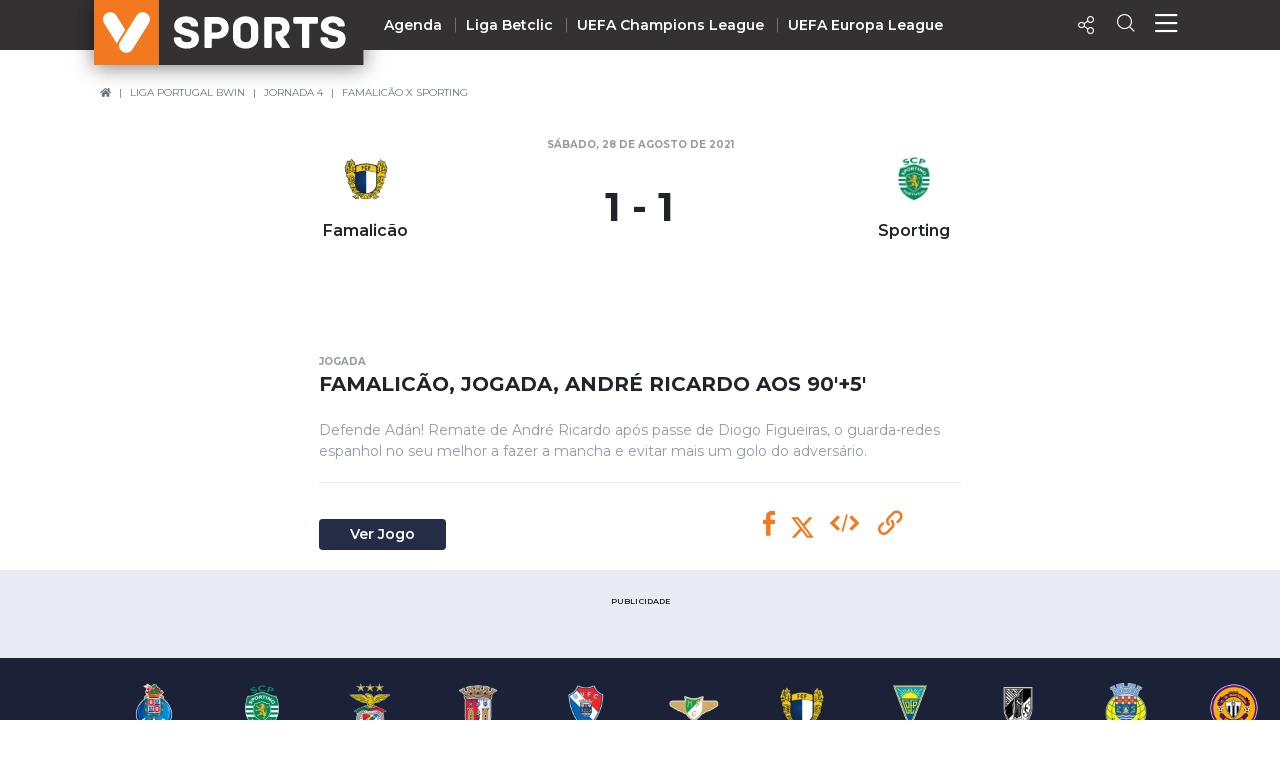

--- FILE ---
content_type: text/html; charset=UTF-8
request_url: https://vsports.pt/vsports/vod/famalicao-jogada-andre-ricardo-90-5-69611
body_size: 16962
content:
<!doctype html>
<html lang="pt">
<head>
    
    <meta charset="utf-8">
    <meta http-equiv="X-UA-Compatible" content="IE=edge">
    
<meta property="fb:pages" content="679169712182282" />
<title>Vídeo - Famalicão X Sporting - FC Famalicão, Jogada, André Ricardo, 95m</title>
<meta name="description" content="Vídeo - Defende Adán! Remate de André Ricardo após passe de Diogo Figueiras, o guarda-redes espanhol no seu melhor a fazer a mancha e evitar mais um golo do adversário."></meta>
<meta property="og:url" content="https://vsports.pt/vsports/vod/famalicao-jogada-andre-ricardo-90-5-69611" />
<meta property="og:type" content="website" />
<meta property="og:description" content="Vídeo - Defende Adán! Remate de André Ricardo após passe de Diogo Figueiras, o guarda-redes espanhol no seu melhor a fazer a mancha e evitar mais um golo do adversário." />
<meta property="og:image" content="https://stc.vsports.pt/bigpic/liga/2122/g4nupjjgJ8orT0Rgp8eyy.jpg" />
<meta property="og:image:type" content="image/jpeg" />
<meta property="og:image:width" content="400" />
<meta property="og:image:height" content="300" />
<meta name="title" content="Vídeo - Famalicão X Sporting - FC Famalicão, Jogada, André Ricardo, 95m" />
<meta property="og:title" content="Vídeo - Famalicão X Sporting - FC Famalicão, Jogada, André Ricardo, 95m">
<link rel="image_src" href="https://stc.vsports.pt/bigpic/liga/2122/g4nupjjgJ8orT0Rgp8eyy.jpg" />
<meta name="twitter:card" content="summary_large_image" />
<meta name="twitter:site" content="@vsports_pt" />
<meta name="twitter:creator" content="@vsports_pt" />
<meta name="twitter:title" content="Vídeo - Famalicão X Sporting - FC Famalicão, Jogada, André Ricardo, 95m" />
<meta name="twitter:description" content="Vídeo - Defende Adán! Remate de André Ricardo após passe de Diogo Figueiras, o guarda-redes espanhol no seu melhor a fazer a mancha e evitar mais um golo do adversário." />
<meta name="twitter:image" content="https://stc.vsports.pt/bigpic/liga/2122/g4nupjjgJ8orT0Rgp8eyy.jpg">    <meta id="viewport" name="viewport" content="width=device-width, minimum-scale=1.0, maximum-scale=1.0, initial-scale=1, shrink-to-fit=no">
    <link rel="stylesheet" media="all" href="/build/css/generic.css">
    <link rel="stylesheet" media="all" href="/css/vsports.css">
    <link rel="icon" sizes="32x32" type="image/png" href="/images/badge_VSPORTS.png">
    
    <link rel="canonical" href="https://vsports.pt/vsports/vod/famalicao-jogada-andre-ricardo-90-5-69611" />

    <meta name="robots" content="index, follow">

    <!-- header para vídeo *****************************************************************************************************************-->
    
    <meta property="fb:pages" content="679169712182282" />

    

    <!-- JWPlayer/Sapo -->
            <link href="//vjs.zencdn.net/8.3.0/video-js.css" rel="stylesheet">
        <link href="//cdnjs.cloudflare.com/ajax/libs/videojs-contrib-ads/7.2.0/videojs.ads.min.css" rel="stylesheet">
        <link href="/css/videojs-ima/v2.1.0/videojs.ima.css" rel="stylesheet">
        <link href="//players.brightcove.net/videojs-social/4/videojs-social.css" rel="stylesheet">
        <style type="text/css">
            .embed-responsive-16by9::before {padding-top: inherit !important}
            .video-js button.vjs-big-play-button {display: none}
        </style>
        <!-- fim  do header de vídeo **********************************************************************************************************-->

    <!-- scripts -->
    <script src="/build/js/script.js" crossorigin="anonymous"></script>
    <!-- Fim dos Scripts -->

         <!-- Fim dos Scripts -->
    <script type="application/ld+json">
    {
      "@context": "https://schema.org",
      "@type": "BreadcrumbList",
      "itemListElement": [{
        "@type": "ListItem",
        "position": 1,
        "name": "Home",
        "item": "https://www.vsports.pt/"
      },{
        "@type": "ListItem",
        "position": 2,
        "name": "Liga Portugal bwin",
        "item": "https://www.vsports.pt/vsports/competicao/i-liga/22/"
      },{
        "@type": "ListItem",
        "position": 3,
        "name": "Jornada 4",
        "item": "https://www.vsports.pt/vsports/competicao/i-liga/22/jornadas/2111"
      }]
    }
    </script>

    <script type="application/ld+json">
    {
      "@context": "https://schema.org",
      "@type": "VideoObject",
      "name": "Vídeo - Famalicão, Jogada, André Ricardo aos 90'+5'",
      "description": "Vídeo - Defende Adán! Remate de André Ricardo após passe de Diogo Figueiras, o guarda-redes espanhol no seu melhor a fazer a mancha e evitar mais um golo do adversário.",
      "thumbnailUrl": "https://stc.vsports.pt/bigpic/liga/2122/g4nupjjgJ8orT0Rgp8eyy.jpg",
      "uploadDate": "2021-08-28 22:28:46",
      "duration": "PT0M19S",
      
      "contentUrl": "https://vsports-videos.ams3.cdn.digitaloceanspaces.com/vdo/liga/2122/KOUodBtt1yUkyHU0JKqiT.mp4",
         
      "mainEntityOfPage": {
        "@type": "WebPage",
        "@id": "https://vsports.pt/vsports/vod/famalicao-jogada-andre-ricardo-90-5-69611"
      },

      "publisher": {
        "@type": "Organization",
        "name": "vsports",
        "logo": {
          "@type": "ImageObject",
          "url": "https://www.vsports.pt/images/badge_VSPORTS.png"
        }
      }
    }
    </script>
</head>

<body>
    <!-- Header Component -->
    <header class="header">
        <script type="application/ld+json">
{
  "@context":"http://schema.org",
  "@type":"ItemList",
  "itemListElement":[
    {
      "@type":"SiteNavigationElement",
      "position":1,
      "name": "Homepage",
      "description": "Vídeos dos golos e jogadas - VSPORTS",
      "url":"https://www.vsports.pt/"
    },
    {
      "@type":"SiteNavigationElement",
      "position":2,
      "name": "Liga Portugal Betclic",
      "description": "Época 2023/2024 - Liga Portugal Betclic - VSPORTS",
      "url":"https://www.vsports.pt/vsports/competicao/i-liga/24/"
    },
    {
      "@type":"SiteNavigationElement",
      "position":3,
      "name": "Taça de Portugal",
      "description": "Época 2023/2024 - Taça de Portugal Placard - VSPORTS",
      "url":"https://www.vsports.pt/vsports/competicao/taca-portugal/24/"
    },
    {
      "@type":"SiteNavigationElement",
      "position":4,
      "name": "Allianz Cup",
      "description": "Época 2023/2024 - Allianz Cup - VSPORTS",
      "url":"https://www.vsports.pt/vsports/competicao/taca-liga/24/"
    }
  ]
}
</script>

<style type="text/css">
    .header .header--desktop .header__menu-container .col + .col.centro 
    {
        display: block;
    }
    .header .header--desktop .header__menu-container .header__menu-title.centro
    {
        position: relative;
        left: 12%;
    }
    .header .header--desktop .header__menu-container {
        height: 650px;
    }
    .header .header--desktop .header__menu-container .header__menu {
        height: 70%;
    }
    .header .header--desktop .header__menu-container .header__menu-title
    {
        margin-bottom: 30px;
    }
    ul#first li:first-child a {
        color: #f37920;
    }
</style>

<!-- Header Mobile -->
<div class="header--mobile d-lg-none">
    <div class="container-fluid header__wrapper">
        <div class="row header__row">
            <div class="header__left"><img src="/build/imgs/header/mobile/marca.svg" alt="vsports" onclick="javascript:location.href='//www.vsports.pt'"></div>
            <div class="header__middle">
                                
                                <img src="/build/imgs/header/mobile/sports.svg" style="" onclick="javascript:location.href=''">
                            </div>
            <div class="header__right">
                <!--<div class="header__right__action"><a href="https://vsports.pt/noticias/"><span class="fas fa-newspaper" aria-hidden="true"></span></a></div>-->
                <!--<div class="header__right__action"><a href="https://vsports.pt/videos/"><span class="fas fa-video" aria-hidden="true"></span></a></div>-->
                <div class="header__right__action" id="social-video">
                    <a class="button"><span class="icon-Share"></span></a>
                    <div class="social twitter share-popover"><span class='icon-Twitter'></span></div>
                    <div class="social Whatsapp share-popover"><span class="icon-Whatsapp"></span></div>
                    <div class="social telegram share-popover"><span class="icon-telegram"></span></div>
                    <div class="social facebook share-popover"><span class='icon-Facebook'></span></div>
                </div>
                <div class="header__right__action">
                    <a href="#!" class="search-link text-decoration-none"><i class="icon-Search"></i></a>
                </div>
                <div class="header__right__action">
                    <a href="#!" class="menu-link text-decoration-none"><i class="icon-Menu"></i></a>
                </div>
            </div>
        </div>
    </div>

    
    <!-- Menu Container -->
    <div class="header__menu-container">
        <!--<div class="header__menu-title">Competição</div>-->
        <div class="header__menu" style="margin-top: 20px;">
            <ul class="col">
                <li><div class="header__menu-title">Nacional</div></li>
                                                <li><a class="" href="https://vsports.pt/vsports/competicao/playoff/25/">Playoff</a></li>
                                                        <li><a class="" href="https://vsports.pt/vsports/competicao/i-liga/30/">Liga Betclic</a></li>
                                                        <li><a class="" href="https://vsports.pt/vsports/competicao/ii-liga/30/">Liga Meu Super</a></li>
                                                        <li><a class="" href="https://vsports.pt/vsports/competicao/taca-portugal/30/">Taça Generali Tranquilidade</a></li>
                                                        <li><a class="" href="https://vsports.pt/vsports/competicao/taca-liga/30/">Allianz Cup</a></li>
                                                        <li><a class="" href="https://vsports.pt/vsports/competicao/supertaca/30/">Supertaça</a></li>
                                    </ul>
            <ul class="col">
                                                <li><a class="" href="https://vsports.pt/vsports/equipa/sporting/v6">Sporting</a></li>
                                                        <li><a class="" href="https://vsports.pt/vsports/equipa/sporting/v15">Benfica</a></li>
                                                        <li><a class="" href="https://vsports.pt/vsports/equipa/fc-porto/v7">FC Porto</a></li>
                                    </ul>
            <ul class="col">
                <li><div class="header__menu-title">Internacional</div></li>
                                                <li><a class="" href="https://vsports.pt/vsports/competicao/champions-league/30/">UEFA Champions League</a></li>
                                                        <li><a class="" href="https://vsports.pt/vsports/competicao/europa-league/30/">UEFA Europa League</a></li>
                                                        <li><a class="" href="https://vsports.pt/vsports/competicao/conference-league/30/">UEFA Conference League</a></li>
                                                        <li><a class="" href="https://vsports.pt/vsports/competicao/premier-league/30/">Premier League</a></li>
                                                        <li><a class="" href="https://vsports.pt/vsports/competicao/bundesliga/30/">Bundesliga</a></li>
                                                        <li><a class="" href="https://vsports.pt/vsports/competicao/la-liga/30/">La Liga</a></li>
                                                        <li><a class="" href="https://vsports.pt/vsports/competicao/serie-a/30/">Serie A</a></li>
                                                        <li><a class="" href="https://vsports.pt/vsports/competicao/ligue-1/30/">Ligue 1</a></li>
                                                        <li><a class="" href="https://vsports.pt/vsports/competicao/super-lig/30/">Süper Lig</a></li>
                                                        <li><a class="" href="https://vsports.pt/vsports/competicao/sa-pro-league/30/">Saudi Pro League</a></li>
                                                        <li><a class="" href="https://vsports.pt/vsports/competicao/mls/30/">MLS</a></li>
                                                        <li><a class="" href="https://vsports.pt/vsports/competicao/br-serie-a/31/">Brasileirão</a></li>
                                                        <li><a class="" href="https://vsports.pt/vsports/competicao/nations-league/25/">UEFA Nations League</a></li>
                                    </ul>
            <ul class="col" id="first">
                                                <li><a class="" href="https://vsports.pt/vsports/agenda/">Agenda</a></li>
                                                        <li><a class="" href="https://vsports.pt/videos/">Vídeos</a></li>
                                                        <li><a class="" href="https://vsports.pt/vsports/playlists/all">Playlists</a></li>
                                                        <li><a class="" href="https://vsports.pt/vsports/match-story/all">MatchStories</a></li>
                                                        <li><a class="" href="https://vsports.pt/noticias/story">Notícias</a></li>
                                    </ul>
        </div>
    </div>
</div>
<!-- Header Desktop -->
<div class="header--desktop d-lg-flex">
    <div class="container header__wrapper">
        <div class="row header__row">
            <div class="header__left">
                <a href="//vsports.pt"><img src="/build/imgs/header/desktop/logo.svg" alt="vsports"></a>
            </div>
            <div class="header__middle">
                <ul>
                                                        <li><a class="" href="https://vsports.pt/vsports/agenda/">Agenda</a></li>
                                                                    <li><a class="" href="https://vsports.pt/vsports/competicao/i-liga/30/">Liga Betclic</a></li>
                                                                    <li><a class="" href="https://vsports.pt/vsports/competicao/champions-league/30/">UEFA Champions League</a></li>
                                                                    <li><a class="" href="https://vsports.pt/vsports/competicao/europa-league/30/">UEFA Europa League</a></li>
                                                </ul>
            </div>
            <div class="header__right">
                <!--<div class="header__right__action"><a href="https://vsports.pt/noticias/"><span class="fas fa-newspaper" aria-hidden="true"></span></a></div>-->
                <!--<div class="header__right__action"><a href="https://vsports.pt/videos/"><span class="fas fa-video" aria-hidden="true"></span></a></div>-->

                <div class="header__right__action">
                    <a class="button"><span class="icon-Share"></span></a>
                    <div class="social twitter share-popover"><span class='icon-Twitter'></span></div>
                    <div class="social facebook share-popover"><span class='icon-Facebook'></span></div>
                </div>
                <div class="header__right__action">
                    <a href="#!" class="search-link text-decoration-none"><span class="icon-Search" aria-hidden="true"></span></a>
                </div>
                <div class="header__right__action">
                    <a href="#!" class="menu-link text-decoration-none"><i class="icon-Menu"></i></a>
                </div>
            </div>
        </div>
    </div>

    <!-- Search Container -->
    <div class="header__search-container">
    <div class="input-row py-3">
        <div class="header__search-icon">
            <i class="icon-Search"></i>
        </div>
        <form id="fb_expand" method="post" action="/search.php">
            <input type="text" class="header__search-input" placeholder="Pesquisar..." aria-label="Search" aria-describedby="button-addon2" id="searchMe">
        </form>
        <div class="header__search-close">
            <i class="icon-Close"></i>
        </div>
    </div>
    <!--<div class="search-tabs">
        <div class="row">
            <div class="col-4 offset-4">
                <ul class="nav nav-tabs">
                    <li class="nav-item">
                        <a class="nav-link active" href="#" data-toggle="tab">Vídeos</a>
                    </li>
                    <li class="nav-item">
                        <a class="nav-link" href="#" data-toggle="tab" id="equipas">Equipas</a>
                    </li>
                    <li class="nav-item">
                        <a class="nav-link" href="#" data-toggle="tab">Jogos</a>
                    </li>
                    <li class="nav-item">
                        <a class="nav-link" href="#" data-toggle="tab">Noticias</a>
                    </li>
                </ul>
            </div>
        </div>
        <hr class="separator">
    </div>-->
    <div class="results">
        <div class="results-selector px-0">
            <div class="row">
                <div class="results-selector-group d-inline-flex col-12 px-0">
                    <div class="results-num col-4">
                        <p id="resultados">Resultados</p>
                    </div>
                    <div class="col-3 offset-1 text-center p-2">
                        <select class="btn-dropdown" id="elementId">
                            <option value="liga-nos">I Liga</option>
                            <option value="ii-liga">II Liga</option>
                            <option value="taca-portugal">Taça de Portugal</option>
                            <option value="allianz-cup">Taça da Liga</option>
                            <!--<option value="premier-league">Liga Inglesa</option>-->
                            <option value="serie-a">Liga Italiana</option>
                        </select>
                    </div>
                    <div class="search-btns text-center p-2 col-4">
                        <div class="row">
                            <div class="col-4 pr-1 pl-1">
                                <button type="button" class="btn btn-outline-secondary active" id="more_dt">+ Recentes</button>
                            </div>
                            <div class="col-5 pr-1 pl-1">
                                <button type="button" class="btn btn-outline-secondary more_vws" id="more_vws">+ Visualizados</button>
                            </div>
                            <div class="col-3 pr-1 pl-1">
                                <button type="button" class="btn btn-outline-secondary" data-toggle="modal" data-target="#filterModal" id="filtro">Filtrar</button>
                            </div>
                        </div>
                    </div>
                </div>
            </div>
        </div>

       <div class="results-container d-none d-sm-block">
            <div class="results-container-grid">
                <!-- Videos -->
                <div id="loading"></div>
                <div class="row pb-4" id="txtHint"></div>
                <div id="feedback"></div>
            </div>
        </div>
         <!--<section class="pub-wrapper">
            <div class="col-3 d-none d-md-block"></div>
            <div class="container  d-flex flex-column justify-content-center col-12 col-md-12 pt-3 pb-4 px-0 mb-2 d-block text-center">
                <p class="text-uppercase text-center">Publicidade</p>
                <div class="d-none d-md-block"><div data-pub="appNexus" data-pub-siteid="SPORTINVEST_Vsports" data-pub-pageid="ARTICLE_ROS" data-pub-formatid="Leaderboard" data-pub-target="cpid=desporto;category=vsports;subcategory=match;" data-pub-lazy="true"></div></div>
                <div class="d-block d-md-none"><div data-pub="appNexus" data-pub-siteid="SPORTINVEST_Vsports" data-pub-pageid="ARTICLE_ROS" data-pub-formatid="MPU" data-pub-target="cpid=desporto;category=vsports;subcategory=match;" style="margin:auto;" data-pub-lazy="true"></div></div>
            </div>
            <div class="col-3 d-none d-md-block"></div>
        </section>-->
    </div>
</div>  
    <!-- Fim Search -->

    <!-- Menu Container -->
    <div class="header__menu-container">
        <div class="header__menu container">
            <div class="row">
                <div class="col">
                <div class="header__menu-title">Nacional</div>
                    <ul class="mb-4">
                                                                <li><a class="" href="https://vsports.pt/vsports/competicao/i-liga/30/">Liga Betclic</a></li>
                                                                        <li><a class="" href="https://vsports.pt/vsports/competicao/ii-liga/30/">Liga Meu Super</a></li>
                                                                        <li><a class="" href="https://vsports.pt/vsports/competicao/taca-liga/30/">Allianz Cup</a></li>
                                                                        <li><a class="" href="https://vsports.pt/vsports/competicao/taca-portugal/30/">Taça Generali Tranquilidade</a></li>
                                                                        <li><a class="" href="https://vsports.pt/vsports/competicao/supertaca/30/">Supertaça</a></li>
                                                                        <li><a class="" href="https://vsports.pt/vsports/competicao/playoff/25/">Playoff</a></li>
                                                    </ul>

                    <ul>
                                                                <li><a class="" href="https://vsports.pt/vsports/equipa/sporting/v6">Sporting</a></li>
                                                                            <li><a class="" href="https://vsports.pt/vsports/equipa/sporting/v15">Benfica</a></li>
                                                                            <li><a class="" href="https://vsports.pt/vsports/equipa/fc-porto/v7">FC Porto</a></li>
                                                        </ul>
                </div>
                <div class="col centro">
                    <div class="header__menu-title centro">Internacional</div>
                    <ul>
                                                                <li><a class="" href="https://vsports.pt/vsports/competicao/champions-league/30/">UEFA Champions League</a></li>
                                                                            <li><a class="" href="https://vsports.pt/vsports/competicao/europa-league/30/">UEFA Europa League</a></li>
                                                                            <li><a class="" href="https://vsports.pt/vsports/competicao/conference-league/30/">UEFA Conference League</a></li>
                                                                            <li><a class="" href="https://vsports.pt/vsports/competicao/premier-league/30/">Premier League</a></li>
                                                                            <li><a class="" href="https://vsports.pt/vsports/competicao/la-liga/30/">La Liga</a></li>
                                                                            <li><a class="" href="https://vsports.pt/vsports/competicao/bundesliga/30/">Bundesliga</a></li>
                                                                            <li><a class="" href="https://vsports.pt/vsports/competicao/serie-a/30/">Serie A</a></li>
                                                                            <li><a class="" href="https://vsports.pt/vsports/competicao/ligue-1/30/">Ligue 1</a></li>
                                                                            <li><a class="" href="https://vsports.pt/vsports/competicao/super-lig/30/">Süper Lig</a></li>
                                                                            <li><a class="" href="https://vsports.pt/vsports/competicao/sa-pro-league/30/">Saudi Pro League</a></li>
                                                                            <li><a class="" href="https://vsports.pt/vsports/competicao/mls/30/">MLS</a></li>
                                                                            <li><a class="" href="https://vsports.pt/vsports/competicao/br-serie-a/31/">Brasileirão</a></li>
                                                                            <li><a class="" href="https://vsports.pt/vsports/competicao/nations-league/25/">UEFA Nations League</a></li>
                                                        </ul>
                </div>
                <div class="col">
                    <ul id="first">
                                                                <li><a class="" href="https://vsports.pt/vsports/agenda/">Agenda</a></li>
                                                                        <li><a class="" href="https://vsports.pt/videos/">Vídeos</a></li>
                                                                        <li><a class="" href="https://vsports.pt/noticias/">Notícias</a></li>
                                                                        <li><a class="" href="https://vsports.pt/vsports/playlists/all">Playlists</a></li>
                                                                        <li><a class="" href="https://vsports.pt/vsports/match-story/all">MatchStories</a></li>
                                                    </ul>
                </div>
            </div>
        </div>
    </div>
</div>

<!-- Search Container Funcionalidades -->

<script>
$(function() {
  var timer;
  $("#searchMe").keyup(function() {
    if (event.keyCode === 13) {
        event.preventDefault();
        return false;
    }
    clearTimeout(timer);
    var ms = 400; // milliseconds
    var val = this.value;
    timer = setTimeout(function() {
      showHint(val);
    }, ms);
  });
});

$('form').on('keypress', function(event) {
  if (event.keyCode === 13) {
    event.preventDefault();
  }
});

var currId;
var addurl = "";
$('a[data-toggle="tab"]').on('shown.bs.tab', function (e) {
  currId = $(e.target).attr("id");
})
$(".header__search-close").click(function() {
    $('#txtHint').empty(); 
    $('#resultados').empty();  
});
$("#more_vws").click(function() {
    $('#more_dt').removeClass('active');
    $(this).addClass("active");
    val = $('.header__search-input').val();
    showHint(val);
});
$("#more_dt").click(function() {
    $('#more_vws').removeClass('active');
    $(this).addClass("active");
    val = $('.header__search-input').val();
    showHint(val);
});
$('select#elementId').on('change', function() {
    //$('#more_dt').removeClass("active");
    //$('#more_vws').removeClass('active');
    val = $('.header__search-input').val();
    showHint(val);
});

$("#filtro").click(function() {
    $(this).addClass("active");
});

function showHint(str) {
    var e = document.getElementById("elementId");
    var value = e.options[e.selectedIndex].value;
    var competicao;
    var addurl = "";
    var query_url = "";

    query_url = "";
    

    if ($("#more_vws").hasClass("active")) {
        addurl = "&sort=views";
    }

    if (value == "liga-nos")
    {
        competicao = "cp=1&";
    }
    else if (value == "taca-portugal")
    {
        competicao = "cp=7&";
    }
    else if (value == "allianz-cup")
    {
        competicao = "cp=9&";
    }
    else if (value == "premier-league")
    {
        competicao = "cp=32&";
    }
    else if (value == "serie-a")
    {
        competicao = "cp=34&";
    }
    else if (value == "ii-liga")
    {
        competicao = "cp=14&";
    }
    else
    {
        competicao = "";
    }

    if (str.length < 4) {
        document.getElementById("txtHint").innerHTML = "";
        return;
    } else {
        var xmlhttp = new XMLHttpRequest();
        xmlhttp.onreadystatechange = function() {
            if (this.readyState == 4 && this.status == 200) {
                document.getElementById("loading").innerHTML = '';
                document.getElementById("txtHint").innerHTML = this.responseText;
                $('#resultados').empty();
                $('#resultados').text($('#count').text() + " Resultados");

                $('.video-btn-pesquisa').click(function() {
                    $videoSrc = $(this).data("src");
                    title = $(this).data("title");
                    description = $(this).data("desc");
                    share_url = $(this).data("share");
                    embed = $(this).data("embed");
                    views = $(this).data("views");
                    twitter = $(this).data("twitter");

                    if (twitter == undefined)
                    {
                        twitter = '';
                    }

                    $(".title h4").empty();
                    $(".description").empty();
                    $("#embed").empty();
                    $(".views").empty();
                     $("#link").empty();

                    $(".title h4").append(title);
                    $(".description").append(description);
                    $(".views").append(views + " VISUALIZAÇÕES");
                    $("#embed").append(htmlEntities(embed));
                    $("#link").append(share_url);

                    $("a.newtab").attr("href", share_url);

                    setShareLinksModal();
                });
            }
        };
        document.getElementById("loading").innerHTML = '<button style="margin-bottom:5px;" class="btn btn-secondary" type="button"><span class="spinner-border spinner-border-sm" role="status" aria-hidden="true"></span> Loading...</button>';
        xmlhttp.open("GET", "/config/configurator_search.php?" + competicao + "q=" + str + addurl + query_url, true);
        xmlhttp.send();
    }
}
</script>  
<!-- Fim Search Funcionalidades -->    </header>

    <!-- Breadcrumb Component -->
        <section class="selectors">
        <div class="row d-flex mt-4">
            <div class="breadcrumbNav d-none d-md-block">
                <nav aria-label="breadcrumb">
                    <ol class="breadcrumb">
                        <li class="breadcrumb-item"><a href="//www.vsports.pt"><i class="fas fa-home"></i></a></li>
                        <li class="breadcrumb-item"><a href="/vsports/competicao/i-liga/22/">Liga Portugal bwin</a></li>
                        <li class="breadcrumb-item"><a href="/vsports/competicao/i-liga/22/jornadas/2111">Jornada 4</a></li>
                        <li class="breadcrumb-item" aria-current="page"><a href="https://vsports.pt/vsports/jogo/i-liga/famalicao-sporting/8916">Famalicão X Sporting</a></li>
                    </ol>
                </nav>
            </div>    
        </div>
    </section>
    
                <section class="container calendarGame px-0 px-sm-4" id="video">
        <div class="gameDay">
            <div class="gameMatch py-1 px-4 px-sm-0">
                                <div class="row d-flex justify-content-center">
                    <div class="col4"></div>
                    <div class="col4">
                        <small class="card-tag mb-2 text-muted text-uppercase text-center">
                            sábado, 28 de agosto de 2021                            <div class="status"><a id="status_bar" class="badge badge-primary d-none">LIVE</a></div>
                        </small>
                    </div>
                    <div class="col4"></div>
                </div>
                <div class="row px-2">
                    <div class="col-2 d-none d-md-block"></div>
                    <div class="homeTeam col-4 col-md-2 text-center">
                        <a href="https://vsports.pt/vsports/equipa/famalicao/v48"><img class="img-fluid" src="https://inductor-assets.vsports.pt/media/team/T0000016.png" alt="Famalicão"></a>
                        <p class="mb-0">Famalicão</p>
                    </div>
                    <div class="col-4 col-md-4 text-center">
                        <div class="gameTime align-middle py-2">
                                                            <a href="https://vsports.pt/vsports/jogo/i-liga/famalicao-sporting/8916">
                                <h4 class="px-0" id="score">1 - 1</h4>
                                
                                <div class="pen">
                                                                    </div>
                            </a>
                                                    </div>
                    </div>
                    <div class="awayTeam col-4 col-md-2 text-center">
                        <a href="https://vsports.pt/vsports/equipa/sporting/v6"><img class="img-fluid" src="https://inductor-assets.vsports.pt/media/team/T0000001.png" alt="Sporting"></a>
                        <p class="mb-0">Sporting</p>
                    </div>
                    <div class="col-2 col-md-3 d-none d-md-block"></div>
                </div>
                            </div>
        </div>
    </section>


    <section class="container py-0 py-md-3 pr-0 pl-0 pr-md-3">
        <div class="vsports-content wrapper">
            <div class="embed-responsive embed-responsive-16by9">
                

                <!-- VIDEO ******************************************************************************************************************************** -->
                
                <!-- JWPlayer/Sapo -->
                                    <video id="vdo-player" class="video-js vjs-fluid vjs-big-play">
                        <p class="vjs-no-js">
                        To view this video please enable JavaScript, and consider upgrading to a web browser that <a href="http://videojs.com/html5-video-support/" target="_blank">supports HTML5 video</a>
                        </p>
                    </video>
                
            </div>
                                         <style>
                .sponsor_layer {justify-content: center;position: relative;bottom: 58px;align-items: center;text-decoration: none;color: white;width: 100%;display:none;}
                a.sponsor_layer:hover {color: white;}
                .sponsor_layer img {height: 25px;max-width: 100%;}
                .sponsor_banner {display: flex;justify-content: center;align-items: center;/*background-color: #d30e18;*/}
                @media (max-width: 480px) {
                    .sponsor_layer {bottom: 52px;}
                    .hide-mobile {display: none;}
                    .sponsor_layer img {height: 20px;max-width: 80%;}
                    .sponsor_layer span {margin-right: 5px;font-size: 11px;}
                }
                </style>
                <a href="https://go.vsports.pt/LayerHBetclic" target="_blank" class="sponsor_layer">
                    <div></div>
                    <div class="sponsor_banner">
                        <img src="/images/BCPT_1400x75_GenericV2.png" alt="betclic">
                        <!--<img src="/images/betclic-seeklogo.png" alt="betclic">
                        <span>Até 20€ de oferta na tua primeira aposta! Clica aqui!</span>
                        <img class="hide-mobile" src="/images/betclic-seeklogo.png" alt="betclic">-->
                    </div>
                    <div></div>
                </a>
                    </div>
    </section>    

    <section class="container py-0 py-md-3 px-0 px-sm-4">
        <div class="row mt-md-4 mt-2" id="legend">
            <div class="container py-md-1 px-md-1">
                <div class="card-title mb-1 title">
                    <small class="card-tag mb-2 text-muted text-uppercase">jogada</small>
                    <h4 class="home__section-title">Famalicão, Jogada, André Ricardo aos 90'+5'</h4>
                </div>
                <div class="card-text text-muted pt-3 d-none d-md-block description">
                                            Defende Adán! Remate de André Ricardo após passe de Diogo Figueiras, o guarda-redes espanhol no seu melhor a fazer a mancha e evitar mais um golo do adversário.                                    </div>
                            </div>

            <hr class="mx-md-1 video d-none d-md-block">
            <div class="container py-md-1 px-md-1">
                <div class="row">
                    <div class="col-xs-12 col-sm-12 col-lg-7 col-xl-7">
                        <div class="btns-home pr-0 pl-0">
                                                        <a href="https://vsports.pt/vsports/jogo/i-liga/famalicao-sporting/8916" class="btn btn-secondary mt-md-0 mt-0 mt-md-3 btn-sm">
                                                                Ver Jogo
                                                            </a>
                                                                                </div>
                    </div>
                    <div class="col-xs-12 col-sm-12 col-lg-5 col-xl-5">
                        <div class="container pt-md-1 px-md-1 text-md-right pt-3 pr-0 pl-0 text-center text-md-center" id="landing">
                            <p class="d-none d-md-inline"><!--Partilhar:--></p>
                            <a class="social-share facebook"><span class="icon-Facebook"></span></a>
                            <a class="social-share twitter"><svg xmlns="http://www.w3.org/2000/svg" height="1em" viewBox="0 0 512 512"><!--! Font Awesome Free 6.4.2 by @fontawesome - https://fontawesome.com License - https://fontawesome.com/license (Commercial License) Copyright 2023 Fonticons, Inc. --><style>svg{fill:#ffffff}</style><path d="M389.2 48h70.6L305.6 224.2 487 464H345L233.7 318.6 106.5 464H35.8L200.7 275.5 26.8 48H172.4L272.9 180.9 389.2 48zM364.4 421.8h39.1L151.1 88h-42L364.4 421.8z"/></svg></a>
                                                        <!-- Copiar Embed -->
                            <a id='copy-button-embed' class='social-share my-tool-tip-embed' data-toggle="tooltip" data-placement="right" title="Copiar Embed!">
                                <span class="icon-embed2"></span>
                            </a>
                            <div id="hidden_copy" style="position:absolute; top:0; left:-500px;"><textarea id="embed" rows="1" cols="1" style="opacity: 0; width: 0; height:0;"><iframe width='100%' height='100%' id='vsports-embd-69611' src='https://vsports.pt/vsports/embd/famalicao-jogada-andre-ricardo-90-5-69611?autostart=false' frameborder='0' scrolling='no' webkitallowfullscreen mozallowfullscreen allowfullscreen ></iframe><script src='//www.vsports.pt/video/vsports-embd-scripts?vid=69611'></script></textarea></div>
                            <!-- Copiar Link -->
                            <a id='copy-button' class='social-share my-tool-tip' data-toggle="tooltip" data-placement="right" title="Copiar Link!">
                                <span class="icon-link"></span>
                            </a>
                            <div id="hidden_copy" style="position:absolute; top:0; left:-500px;"><textarea id="link" rows="1" cols="1" style="opacity: 0; width: 0; height:0;">https://vsports.pt/vsports/vod/famalicao-jogada-andre-ricardo-90-5-69611</textarea></div>

                        </div>
                    </div>
                </div>    
            </div>
        </div>
    </section>    
    <section class="pub-wrapper">
        <div class="col-3 d-none d-md-block"></div>
        <div class="container  d-flex flex-column justify-content-center col-12 col-md-6 pt-3 pb-4 px-0 mb-2 d-block text-center">
            <p class="text-uppercase text-center">Publicidade</p>
            <div class="d-none d-md-block">
                <div data-pub="appNexus" data-pub-siteid="SPORTINVEST_Vsports" data-pub-pageid="ARTICLE_ROS" data-pub-formatid="Leaderboard" data-pub-target="cpid=desporto;category=vsports;subcategory=match;"></div>
            </div>
            <div class="d-block d-md-none">
                <div data-pub="appNexus" data-pub-siteid="SPORTINVEST_Vsports" data-pub-pageid="ARTICLE_ROS" data-pub-formatid="MPU" data-pub-target="cpid=desporto;category=vsports;subcategory=match;" style="margin:auto;"></div>
                <script src="//js.sapo.pt/Projects/CPU/latest/lazypub.min.js" id="SAPO-CPU" data-schain="1011"  data-dfp-id="96578895"></script>
            </div>
            <!--<div data-pub="appNexus" data-pub-siteid="SPORTINVEST_Vsports" data-pub-pageid="ARTICLE_ROS" data-pub-formatid="Leaderboard" data-pub-target="cpid=desporto;category=vsports;subcategory=homepage;"></div>-->
        </div>
        <div class="col-3 d-none d-md-block"></div>
    </section>
    <!-- Modal de filtro pesquisa -->
    <div class="modal fade" id="filterModal" tabindex="-1" role="dialog" aria-labelledby="filterModalLabel" aria-hidden="true">
    <div class="modal-dialog filter-modal modal-dialog-centered" role="document">
        <div class="modal-content">
            <div class="modal-header filter-header">
                <button type="button" class="close d-none d-md-block" data-dismiss="modal" aria-label="Close">
                    <span class="icon-Close"></span>
                </button>
            </div>
            <div class="modal-body">
                <form class="feedback" name="feedback">

                <div class="d-flex justify-content-between border-md-bottom py-4">
                    <h3>FILTROS</h3>
                    <button type="button" class="btn btn-outline-secondary btn-small d-none d-md-block " onclick="this.form.reset();">
                        Reset
                    </button>
                    <button type="button" class="close d-block d-md-none" data-dismiss="modal" aria-label="Close">
                        <span aria-hidden="true"><i class="icon-Close"></i></span>
                    </button>
                </div>

                
                <div class="row">
                    <div class="col-12 col-md-6">
                        
                        <h4>Tipo de Vídeo</h4>
                        <div class="list-group">

                            <input type="checkbox" name="check_list[]" value="jogada" id="CheckBox1" />
                            <label class="list-group-item" for="CheckBox1">Jogadas</label>

                            <input type="checkbox" name="check_list[]" value="caso" id="CheckBox2" />
                            <label class="list-group-item" for="CheckBox2">Casos</label>

                            <input type="checkbox" name="check_list[]" value="expulsao" id="CheckBox3" />
                            <label class="list-group-item" for="CheckBox3">Expulsão</label>

                            <input type="checkbox" name="check_list[]" value="flash" id="CheckBox4"/>
                            <label class="list-group-item" for="CheckBox4">Interviews</label>

                            <input type="checkbox" name="check_list[]" value="resumo" id="CheckBox5" />
                            <label class="list-group-item" for="CheckBox5">Resumos</label>

                        </div>
                    </div>
                    <div class="col-12 col-md-6">
                        <h4>Golos</h4>
                        <div class="list-group">

                            <input type="checkbox" name="check_list[]" value="golo" id="CheckBox6" />
                            <label class="list-group-item" for="CheckBox6">Golos</label>

                            <input type="checkbox" name="check_list[]" value="penalti" id="CheckBox7" />
                            <label class="list-group-item" for="CheckBox7">Penalti</label>

                            <input type="checkbox" name="check_list[]" value="anulado" id="CheckBox8" />
                            <label class="list-group-item" for="CheckBox8">Anulado</label>

                        </div>

                    </div>
                </div>
            
            </div>

            <div class="modal-footer d-flex justify-content-center">
                <button type="button" class="btn btn-secondary btn-large px-5" id="submit">
                    Mostrar Resultados
                </button>
                <button type="button" class="btn btn-outline-secondary btn-large d-block d-md-none" onclick="this.form.reset();">
                    Reset
                </button>
            </div>
            </form>
        </div>
    </div>
</div>
<script type="text/javascript">
$(document).ready(function(){
    $("button#submit").click(function(){
        $.ajax({
            type: "POST",
            url: "/inc/header_search_func.php",
            data: $('form.feedback').serialize(),
            success: function(message){
                $("#feedback").html(message)
                $("#filterModal").modal('hide');
                val = $('.header__search-input').val();
                showHint(val);
            },
            error: function(){
                alert("Error");
            }
        });
    });
});
</script>
    <!-- Footer Component -->
    <footer class="footer">
        <div class="footer__carousel">
    <div class="footer__carousel-owl owl-carousel">
                        <a href="https://vsports.pt/vsports/equipa/fc-porto/v7"><img class="img-fluid" src="https://inductor-assets.vsports.pt/media/team/T0000013.png" alt="FC Porto"></a>
                        <a href="https://vsports.pt/vsports/equipa/sporting/v6"><img class="img-fluid" src="https://inductor-assets.vsports.pt/media/team/T0000001.png" alt="Sporting"></a>
                        <a href="https://vsports.pt/vsports/equipa/benfica/v15"><img class="img-fluid" src="https://inductor-assets.vsports.pt/media/team/T0000006_LmKaaNg.png" alt="Benfica"></a>
                        <a href="https://vsports.pt/vsports/equipa/braga/v4"><img class="img-fluid" src="https://inductor-assets.vsports.pt/media/team/T0000008_ZDtTnOR.png" alt="Braga"></a>
                        <a href="https://vsports.pt/vsports/equipa/gil-vicente/v12"><img class="img-fluid" src="https://inductor-assets.vsports.pt/media/team/T0000017.png" alt="Gil Vicente"></a>
                        <a href="https://vsports.pt/vsports/equipa/moreirense/v17"><img class="img-fluid" src="https://inductor-assets.vsports.pt/media/team/T0000005_xE3oqzQ.png" alt="Moreirense"></a>
                        <a href="https://vsports.pt/vsports/equipa/famalicao/v48"><img class="img-fluid" src="https://inductor-assets.vsports.pt/media/team/T0000016.png" alt="Famalicão"></a>
                        <a href="https://vsports.pt/vsports/equipa/estoril/v23"><img class="img-fluid" src="https://inductor-assets.vsports.pt/media/team/T0000004.png" alt="Estoril"></a>
                        <a href="https://vsports.pt/vsports/equipa/vitoria-sc/v14"><img class="img-fluid" src="https://inductor-assets.vsports.pt/media/team/T0000009.png" alt="Vitória SC"></a>
                        <a href="https://vsports.pt/vsports/equipa/arouca/v43"><img class="img-fluid" src="https://inductor-assets.vsports.pt/media/team/T0000003.png" alt="Arouca"></a>
                        <a href="https://vsports.pt/vsports/equipa/nacional/v11"><img class="img-fluid" src="https://inductor-assets.vsports.pt/media/team/T0000131.png" alt="Nacional"></a>
                        <a href="https://vsports.pt/vsports/equipa/rio-ave/v19"><img class="img-fluid" src="https://inductor-assets.vsports.pt/media/team/T0000153.png" alt="Rio Ave"></a>
                        <a href="https://vsports.pt/vsports/equipa/estrela-amadora/v21"><img class="img-fluid" src="https://inductor-assets.vsports.pt/media/team/T0000148.png" alt="Estrela Amadora"></a>
                        <a href="https://vsports.pt/vsports/equipa/santa-clara/v3"><img class="img-fluid" src="https://inductor-assets.vsports.pt/media/team/T0000012_uoHs88B.png" alt="Santa Clara"></a>
                        <a href="https://vsports.pt/vsports/equipa/casa-pia/v93"><img class="img-fluid" src="https://inductor-assets.vsports.pt/media/team/T0000128.png" alt="Casa Pia"></a>
                        <a href="https://vsports.pt/vsports/equipa/avs/v653"><img class="img-fluid" src="https://inductor-assets.vsports.pt/media/team/T0002058.png" alt="AVS"></a>
            </div>
</div>

<div class="container footer__bottom-wrapper container-fluid">
    <div class="row container-fluid">
        <div class="col-12 col-md-4 order-md-1 order-3">
            <!--<div class="row footer__download-img">
                <div class="col-lg-6 col-md-12 text-center">
                    <img class="img-fluid" src="/build/imgs/footer/App Store.svg" alt="">
                </div>
                <div class="col-lg-6 col-md-12 mt-3 mt-lg-0 text-center">
                    <img class="img-fluid" src="/build/imgs/footer/Google Play.svg" alt="">
                </div>
            </div>-->
        </div>
        <div class="col-12 col-md-4 text-center order-md-2 order-1">
            <div class="footer__logo mt-md-0">
                <a href="//www.vsports.pt"><img class="img-fluid" src="/build/imgs/footer/logofooter.svg" class="footer_logo" alt="vsports"></a>
            </div>
        </div>
        <div class="col-12 col-md-4 order-md-3 order-2 mt-4 mt-md-0 px-0 px-md-3">
            <div class="row footer__links">
                <div class="col-6 px-0 px-md-3">
                    <ul>
                                                                <li><a class="" href="https://vsports.pt/vsports/competicao/i-liga/30/">Liga Betclic</a></li>
                                                                        <li><a class="" href="https://vsports.pt/vsports/competicao/ii-liga/30/">Liga Meu Super</a></li>
                                                                        <li><a class="" href="https://vsports.pt/vsports/competicao/taca-liga/30/">Allianz Cup</a></li>
                                                                        <li><a class="" href="https://vsports.pt/vsports/competicao/taca-portugal/30/">Taça Generali Tranquilidade</a></li>
                                                    </ul>
                </div>
                <div class="col-6">
                    <ul class="px-4">
                                                                <li><a href="https://vsports.pt/termos_condicoes">Termos e Condições</a></li>
                                                                        <li><a href="https://vsports.pt/politica_privacidade">Política de Privacidade</a></li>
                                                                        <li><a href="https://vsports.pt/politica_cookies">Política de Cookies</a></li>
                                                    </ul>
                </div>
            </div>
        </div>
        <div class="footer__social text-center text-md-left col-12 col-md-5 offset-md-8 order-md-4 order-4 mt-3 mt-md-0">
            <!-- facebook -->
            <a href="https://go.vsports.pt/Fv3zU" target="_blank"><span class="icon-Facebook"></span></a>
            <!-- twitter -->
            <a href="https://go.vsports.pt/mOM6E" target="_blank"><svg xmlns="http://www.w3.org/2000/svg" height="1em" viewBox="0 0 512 512"><!--! Font Awesome Free 6.4.2 by @fontawesome - https://fontawesome.com License - https://fontawesome.com/license (Commercial License) Copyright 2023 Fonticons, Inc. --><style>svg{fill:#ffffff}</style><path d="M389.2 48h70.6L305.6 224.2 487 464H345L233.7 318.6 106.5 464H35.8L200.7 275.5 26.8 48H172.4L272.9 180.9 389.2 48zM364.4 421.8h39.1L151.1 88h-42L364.4 421.8z"/></svg> <i class="fa-brands fa-x-twitter" style="color: #ffffff;"></i></a>
            <!-- instagram -->
            <a href="https://go.vsports.pt/eSvKW" target="_blank"><span class="icon-Instagram"></span></a>
            <!-- youtube -->
            <a href="https://go.vsports.pt/GmFYC" target="_blank"><span class="icon-Youtube"></span></a>
            <!-- telegram -->
            <a href="https://go.vsports.pt/yx7Qt" target="_blank"><svg xmlns="http://www.w3.org/2000/svg" height="16" width="15.5" viewBox="0 0 496 512"><!--!Font Awesome Free 6.5.1 by @fontawesome - https://fontawesome.com License - https://fontawesome.com/license/free Copyright 2024 Fonticons, Inc.--><path d="M248 8C111 8 0 119 0 256S111 504 248 504 496 393 496 256 385 8 248 8zM363 176.7c-3.7 39.2-19.9 134.4-28.1 178.3-3.5 18.6-10.3 24.8-16.9 25.4-14.4 1.3-25.3-9.5-39.3-18.7-21.8-14.3-34.2-23.2-55.3-37.2-24.5-16.1-8.6-25 5.3-39.5 3.7-3.8 67.1-61.5 68.3-66.7 .2-.7 .3-3.1-1.2-4.4s-3.6-.8-5.1-.5q-3.3 .7-104.6 69.1-14.8 10.2-26.9 9.9c-8.9-.2-25.9-5-38.6-9.1-15.5-5-27.9-7.7-26.8-16.3q.8-6.7 18.5-13.7 108.4-47.2 144.6-62.3c68.9-28.6 83.2-33.6 92.5-33.8 2.1 0 6.6 .5 9.6 2.9a10.5 10.5 0 0 1 3.5 6.7A43.8 43.8 0 0 1 363 176.7z"/></svg></a>
            <!-- threads -->
            <a href="https://go.vsports.pt/zriul" target="_blank"><svg xmlns="http://www.w3.org/2000/svg" height="16" width="14" viewBox="0 0 448 512"><!--!Font Awesome Free 6.5.1 by @fontawesome - https://fontawesome.com License - https://fontawesome.com/license/free Copyright 2024 Fonticons, Inc.--><path d="M331.5 235.7c2.2 .9 4.2 1.9 6.3 2.8c29.2 14.1 50.6 35.2 61.8 61.4c15.7 36.5 17.2 95.8-30.3 143.2c-36.2 36.2-80.3 52.5-142.6 53h-.3c-70.2-.5-124.1-24.1-160.4-70.2c-32.3-41-48.9-98.1-49.5-169.6V256v-.2C17 184.3 33.6 127.2 65.9 86.2C102.2 40.1 156.2 16.5 226.4 16h.3c70.3 .5 124.9 24 162.3 69.9c18.4 22.7 32 50 40.6 81.7l-40.4 10.8c-7.1-25.8-17.8-47.8-32.2-65.4c-29.2-35.8-73-54.2-130.5-54.6c-57 .5-100.1 18.8-128.2 54.4C72.1 146.1 58.5 194.3 58 256c.5 61.7 14.1 109.9 40.3 143.3c28 35.6 71.2 53.9 128.2 54.4c51.4-.4 85.4-12.6 113.7-40.9c32.3-32.2 31.7-71.8 21.4-95.9c-6.1-14.2-17.1-26-31.9-34.9c-3.7 26.9-11.8 48.3-24.7 64.8c-17.1 21.8-41.4 33.6-72.7 35.3c-23.6 1.3-46.3-4.4-63.9-16c-20.8-13.8-33-34.8-34.3-59.3c-2.5-48.3 35.7-83 95.2-86.4c21.1-1.2 40.9-.3 59.2 2.8c-2.4-14.8-7.3-26.6-14.6-35.2c-10-11.7-25.6-17.7-46.2-17.8H227c-16.6 0-39 4.6-53.3 26.3l-34.4-23.6c19.2-29.1 50.3-45.1 87.8-45.1h.8c62.6 .4 99.9 39.5 103.7 107.7l-.2 .2zm-156 68.8c1.3 25.1 28.4 36.8 54.6 35.3c25.6-1.4 54.6-11.4 59.5-73.2c-13.2-2.9-27.8-4.4-43.4-4.4c-4.8 0-9.6 .1-14.4 .4c-42.9 2.4-57.2 23.2-56.2 41.8l-.1 .1z"/></svg></a>
            <!-- tik tok -->
            <a href="https://go.vsports.pt/PMhLg" target="_blank"><svg xmlns="http://www.w3.org/2000/svg" height="16" width="14" viewBox="0 0 448 512"><!--!Font Awesome Free 6.5.1 by @fontawesome - https://fontawesome.com License - https://fontawesome.com/license/free Copyright 2024 Fonticons, Inc.--><path d="M448 209.9a210.1 210.1 0 0 1 -122.8-39.3V349.4A162.6 162.6 0 1 1 185 188.3V278.2a74.6 74.6 0 1 0 52.2 71.2V0l88 0a121.2 121.2 0 0 0 1.9 22.2h0A122.2 122.2 0 0 0 381 102.4a121.4 121.4 0 0 0 67 20.1z"/></svg></a>
            <!-- google -->
            <a href="https://go.vsports.pt/wtEqX" target="_blank"><svg role="img" viewBox="0 0 24 24" xmlns="http://www.w3.org/2000/svg" id="IconChangeColor" height="16" width="16"><title>Google News</title><path d="M21.2666 21.2a.6141.6141 0 0 1-.6128.6128H3.3446a.614.614 0 0 1-.6128-.6128V8.1153a.6141.6141 0 0 1 .6128-.6128h17.3091a.6141.6141 0 0 1 .6128.6128V21.2zm-3.0315-3.4196v-1.1957a.0803.0803 0 0 0-.0803-.0803h-5.3725v1.3619h5.3725a.0817.0817 0 0 0 .0804-.083l-.0001-.0029zm.8171-2.5875v-1.2012a.0803.0803 0 0 0-.079-.0817h-6.191v1.3619h6.1896a.079.079 0 0 0 .0804-.0776v-.0041.0027zm-.8171-2.5875v-1.2066a.0803.0803 0 0 0-.0803-.0803h-5.3725v1.3619h5.3725a.0816.0816 0 0 0 .0803-.079v.004zM8.1492 14.0448v1.2257h1.7704c-.1457.749-.8049 1.2924-1.7704 1.2924-1.0906-.0405-1.9418-.9574-1.9013-2.048.0384-1.0338.8676-1.8629 1.9013-1.9013a1.77 1.77 0 0 1 1.2529.4903l.9342-.9329a3.1405 3.1405 0 0 0-2.1871-.8525c-1.8051 0-3.2684 1.4633-3.2684 3.2684 0 1.8051 1.4633 3.2684 3.2684 3.2684 1.8889 0 3.1323-1.3278 3.1323-3.1976a3.941 3.941 0 0 0-.0518-.6183l-3.0805.0054zM2.2701 7.6537a.6156.6156 0 0 1 .6128-.6128h12.1545l-1.2692-3.4904a.5952.5952 0 0 0-.7436-.3827L.3676 7.7749a.5938.5938 0 0 0-.3228.7749l2.2253 6.112V7.6537za.6156.6156 0 0 1 .6128-.6128h12.1545l-1.2692-3.4904a.5952.5952 0 0 0-.7436-.3827L.3676 7.7749a.5938.5938 0 0 0-.3228.7749l2.2253 6.112V7.6537zm21.3116-.3105l-8.803-2.3683.7517 2.0659h5.5836a.6141.6141 0 0 1 .6128.6128v8.7948l2.2471-8.3659a.5923.5923 0 0 0-.3922-.7393zm-4.4955-1.6738V2.7946a.6101.6101 0 0 0-.6115-.6074H5.5236a.6101.6101 0 0 0-.6156.6046v2.8368l8.3904-3.0519a.5937.5937 0 0 1 .7422.3895l.5447 1.498 4.5009 1.2052z" id="mainIconPathAttribute"></path></svg></a>
        </div>
    </div>
</div>
<!--<div class="add-to d-md-none">
    <div><img src="/images/Android/Icon-36.png"></div>
    <div class="mt-2"><span class="add-to-btn card card-text text-muted pl-2">+ Adicionar site ao ecrã principal</span></div>
</div>-->
<script>
    function partner_ga(partner, action, category, label, dims) {
        if(typeof gtag !== 'function') {
            window.dataLayer = window.dataLayer || [];
            function gtag(){dataLayer.push(arguments);}
            gtag('js', new Date());
        } 

        switch (action){
            case 'pageview':
                gtag('config', 'G-JKD65MZ9Q0');
                // OPTIMAZE 
                // gtag('config', 'GTM-M7CF2V9');
                break;
        }
    }; partner_ga('vsports', 'pageview');
</script>

<script type="text/javascript">
// Eventos GA Benting
$('.beting-link').click(function () {
    gtag('event', 'PageClick', {'event_category': 'Beting-Link', 'event_label': 'Video Bar'});
});
</script>



<!-- Publicidade Clever -->

<!-- Quantcast Tag Cleaner-->
<script type="text/javascript">
const getCookie = (name) => {
  return document.cookie.split(';').some(c => {
    return c.trim().startsWith(name + '=');
  });
}
const deleteCookie = (name, path, domain) => {
  if (getCookie(name)) {
    document.cookie = name + "=" +
      ((path) ? ";path=" + path : "") +
      ((domain) ? ";domain=" + domain : "") +
      ";expires=Thu, 01 Jan 1970 00:00:01 GMT";
  }
}
deleteCookie('euconsent-v2', '/', '.vsports.pt');
</script>

<!-- End Quantcast tag -->

  
    </footer>
    
    <!-- Scripts footer -->
    <!--<script src="//js.sapo.pt/Projects/CPU/latest/lazypub.min.js"></script>-->
    <script async src="https://www.googletagmanager.com/gtag/js?id=G-JKD65MZ9Q0"></script>
<script>
var $videoSrc,title,description,share_url,embed,views,jogo,season,twitter,opta_settings={subscription_id:"197fb897a98d3813b34493cd742e3d87",language:"pt_PT",timezone:"Europe/Lisbon"};function htmlEntities(e){return String(e).replace(/&/g,"&amp;").replace(/</g,"&lt;").replace(/>/g,"&gt;").replace(/"/g,"&quot;")}function openModal_Match(e,t){$.ajax({url:"/inc/LMP_conf.php",type:"post",data:{matchid:e,season_id:t},success:function(e){$(".modal-body .LMP").html(e)}})}function socialWindow(e){var t=(screen.width-700)/2,a=(screen.height-500)/2;window.open(e,"NewWindow","menubar=no,toolbar=no,status=no,width=700,height=500,top="+a+",left="+t)}function setShareLinksModal(){var e=share_url,t=title;e=""==twitter?share_url+"?utm_source=TT&utm_medium=SNET&utm_campaign=SHRVS":"https://twitter.com/vsports_pt/status/"+twitter+"/video/1",jQuery(".social-modal-share.facebook").on("click",function(){socialWindow(url="https://www.facebook.com/sharer.php?u="+encodeURIComponent(e+"?utm_source=TT&utm_medium=SNET&utm_campaign=SHRVS"))}),jQuery(".social-modal-share.twitter").on("click",function(){socialWindow(url="https://twitter.com/intent/tweet?&text="+t+"&url="+encodeURIComponent(e))}),jQuery(".social-modal-share.Whatsapp").on("click",function(){url="whatsapp://send?text="+title+" "+encodeURIComponent(e+"?utm_source=WA&utm_medium=SNET&utm_campaign=SHRVS"),window.location=url}),jQuery(".social-modal-share.telegram").on("click",function(){url="tg://share?url="+e+"?t=12&text="+title,window.location=url})}function setGetParameter(e,t){var a=window.location.href,o=window.location.pathname,i=window.location.origin;try{o=/^\/(\w*)$/.test(o)?o+"/":o;var s=/^\/?(\w*)\/([\w-]+)\//.exec(o),n=s[2],c=s[1];0>["competicao","jogo","equipa","jogador","plyr","cmpt","team","noticias","videos"].indexOf(n)&&(n=/^\/([\w-]+)\//.exec(o)[1]);var l=null;switch(n){case"competicao":(l=/(\/?\w*\/\w+\/[\w+-]+\/\d+)\/(\w+)?(\/?\d+)?\/?$/.exec(o))[2]=l[3]=void 0;break;case"jogo":l=/(\/?\w*\/\w+\/[\w-]+\/[\w-]+\/\d+)\/?\w*\/?$/.exec(o);break;case"equipa":case"jogador":l=/(\/?\w*\/\w+\/[\w-]+\/v?\d+)\/?\w*\/?$/.exec(o);break;case"noticias":case"videos":l=/(\/?\w*\/?\w+)\/\S*?\/?$/.exec(o);break;case"plyr":l=/\/plyr\/(\d+)\/(.*)\/(.*)$/.exec(o);var r=slugify($(".player-profile__name p").text());l.length>1&&r.length>0&&(l=[null,"/jogador/"+r+"/"+l[1],l[2]]);break;case"cmpt":l=/\/cmpt\/(\d+)\/(\d+)\/(.*)\/(.*)$/.exec(o);var d=$(".header__menu li a.active").attr("href");d.length>0&&(l=[null,d.substr(0,d.length-1),l[3]]);break;case"team":l=/\/team\/(\d+)\/(.*)\/(.*)$/.exec(o);var h=slugify($(".team-profile__name p").text());l.length>1&&h.length>0&&(l=[null,"/equipa/"+h+"/"+l[1],l[2]])}l.length>1&&(l.length>2&&void 0!=l[2]&&l[2]!=c&&(i+="/"+l[2]),a=i+l[1]+"/"+t)}catch(m){}window.location.href=a}function slugify(e){let t="\xe0\xe1\xe2\xe4\xe6\xe3\xe5āăą\xe7ćčđď\xe8\xe9\xea\xebēėęěğǵḧ\xee\xef\xedīį\xecłḿ\xf1ńǹň\xf4\xf6\xf2\xf3œ\xf8ō\xf5ṕŕř\xdfśšşșťț\xfb\xfc\xf9\xfaūǘůűųẃẍ\xff\xfdžźż\xb7/_,:;",a=RegExp(t.split("").join("|"),"g");return e.toString().toLowerCase().replace(/\s+/g,"-").replace(a,e=>"aaaaaaaaaacccddeeeeeeeegghiiiiiilmnnnnooooooooprrsssssttuuuuuuuuuwxyyzzz------".charAt(t.indexOf(e))).replace(/&/g,"-and-").replace(/[^\w\-]+/g,"").replace(/\-\-+/g,"-").replace(/^-+/,"").replace(/-+$/,"")}function socialWindowHeader(e){var t=(screen.width-700)/2,a=(screen.height-500)/2;window.open(e,"NewWindow","menubar=no,toolbar=no,status=no,width=700,height=500,top="+a+",left="+t)}function setShareLinksHeader(){var e=encodeURIComponent(document.URL),t=encodeURIComponent(jQuery("meta[property='og:title']").attr("content"));jQuery(".header__right__action .social.facebook").on("click",function(){socialWindowHeader(url="https://www.facebook.com/sharer.php?u="+e+encodeURIComponent("?utm_source=TT&utm_medium=SNET&utm_campaign=SHRVS"))}),jQuery(".header__right__action .social.twitter").on("click",function(){socialWindowHeader(url="https://twitter.com/intent/tweet?text="+t+"&url="+e+encodeURIComponent("?utm_source=TT&utm_medium=SNET&utm_campaign=SHRVS"))}),jQuery(".header__right__action .social.Whatsapp").on("click",function(){url="whatsapp://send?text="+t+" "+e+"?utm_source=WA&utm_medium=SNET&utm_campaign=SHRVS",window.location=url}),jQuery(".header__right__action .social.telegram").on("click",function(){url="tg://share?url="+e+"?t=12&text="+t,window.location=url})}$(".owl-carousel.owl-carousel-1").owlCarousel({nav:!0,dotsEach:1,navText:["<i class='icon-ArrowLeft'></i>","<i class='icon-ArrowRight'></i>"],responsiveClass:!0,responsive:{0:{items:1},576:{items:1},768:{items:1},992:{items:1},1200:{items:1}}}),$(".owl-carousel.owl-carousel-2").owlCarousel({nav:!0,dotsEach:1,navText:["<i class='icon-ArrowLeft'></i>","<i class='icon-ArrowRight'></i>"],responsiveClass:!0,responsive:{0:{items:1,nav:!1,navText:["<i class='icon-ArrowLeft'></i>","<i class='icon-ArrowRight'></i>"],stagePadding:40},576:{items:1,nav:!1,navText:["<i class='icon-ArrowLeft'></i>","<i class='icon-ArrowRight'></i>"],stagePadding:40},768:{items:2},992:{items:2},1200:{items:2}}}),$(".owl-carousel.owl-carousel-4").owlCarousel({nav:!0,navText:["<i class='icon-ArrowLeft'></i>","<i class='icon-ArrowRight'></i>"],stagePadding:0,dotsEach:1,responsiveClass:!0,responsive:{0:{items:1,stagePadding:40,nav:!1},576:{items:1,stagePadding:40,nav:!1},768:{nav:!0,stagePadding:0,items:4},992:{items:4},1200:{items:4,slideBy:"4",dotsEach:4}}}),$(".video-btn").click(function(){$videoSrc=$(this).data("src"),title=$(this).data("title"),description=$(this).data("desc"),share_url=$(this).data("share"),embed=$(this).data("embed"),views=$(this).data("views"),match=$(this).data("match"),jogo=$(this).data("jogo"),season=$(this).data("season"),twitter=$(this).data("twitter"),""==share_url?$("#share-video").hide():$("#share-video").show(),void 0==twitter&&(twitter=""),void 0==embed?$("#btnEmbed").hide():$("#btnEmbed").show(),void 0==views?$(".views").hide():$(".views").show(),$(".title h4").empty(),$(".views").empty(),$(".description").empty(),$("#embed").empty(),$("#link").empty(),$(".title h4").append(title),$(".views").append(views+" VISUALIZA\xc7\xd5ES"),$(".description").append(description),$("#embed").append(htmlEntities(embed)),$("#link").append(share_url),$(".LMP").empty(),$("a.match").attr("href",match),$("a.newtab").attr("href",share_url),openModal_Match(jogo,season),setShareLinksModal()}),$("#exampleModal").on("shown.bs.modal",function(e){$("#video").attr("src",$videoSrc),SAPO.CPU.refresh("#exampleModal .modal-content [data-pub]")}),$("a.my-tool-tip").tooltip(),$("a.my-tool-tip-embed").tooltip(),$("a.my-tool-tip-newtab").tooltip(),$("#exampleModal").on("hide.bs.modal",function(e){$("html").removeAttr("style"),$("#video").attr("src",""),$("#video").contents().find("body").html(""),$(".my-tool-tip").attr("data-original-title","Copiar Link!"),$(".icon-checkmark").removeClass("icon-checkmark").addClass("icon-link"),$(".my-tool-tip-embed").attr("data-original-title","Copiar Embed!"),$(".icon-checkmark").removeClass("icon-checkmark").addClass("icon-link"),$(".my-tool-tip-newtab").attr("data-original-title","Abrir nova Janela!")}),$("#jogo").click(function(){$("#jogadores_content").hide(),$("#jogo_content").show(),$("#jogadores").removeClass("active"),$(this).addClass("active")}),$("#jogadores").click(function(){$("#jogo_content").hide(),$("#jogadores_content").show(),$("#jogo").removeClass("active"),$(this).addClass("active")}),$("#direto").click(function(){$("#ultimos_content").hide(),$("#agendados_content").hide(),$("#agendadosTodos_content").hide(),$("#live_content").show(),$("#ultimos").removeClass("active"),$("#agendados").removeClass("active"),$("#agendadosTodos").removeClass("active"),$(this).addClass("active")}),$("#agendados").click(function(){$("#ultimos_content").hide(),$("#agendadosTodos_content").hide(),$("#live_content").hide(),$("#agendados_content").show(),$("#ultimos").removeClass("active"),$("#agendadosTodos").removeClass("active"),$("#direto").removeClass("active"),$(this).addClass("active")}),$("#agendadosTodos").click(function(){$("#ultimos_content").hide(),$("#agendados_content").hide(),$("#live_content").hide(),$("#agendadosTodos_content").show(),$("#ultimos").removeClass("active"),$("#agendados").removeClass("active"),$("#direto").removeClass("active"),$(this).addClass("active")}),$("#ultimos").click(function(){$("#agendados_content").hide(),$("#agendadosTodos_content").hide(),$("#live_content").hide(),$("#ultimos_content").show(),$("#agendados").removeClass("active"),$("#agendadosTodos").removeClass("active"),$("#direto").removeClass("active"),$(this).addClass("active")}),$("#copy-button").click(function(){document.getElementById("link").select(),document.execCommand("Copy"),$(this).find("span").removeClass("icon-link").addClass("icon-checkmark"),$(this).attr("data-original-title","Link para p\xe1gina de v\xeddeo copiado!"),$(this).tooltip("show"),$("html").css("overflow","hidden")}),$("#copy-button-embed").click(function(){document.getElementById("embed").select(),document.execCommand("Copy"),$(this).find("span").removeClass("icon-link-embed").addClass("icon-checkmark"),$(this).attr("data-original-title","C\xf3digo Embed copiado!"),$(this).tooltip("show"),$("html").css("overflow","hidden")}),$(document).ready(function(){$(".header__right__action .button").click(function(){$(".header__right__action .social.twitter").toggleClass("clicked"),$(".header__right__action .social.facebook").toggleClass("clicked"),$(".header__right__action .social.Whatsapp").toggleClass("clicked"),$(".header__right__action .social.telegram").toggleClass("clicked")}),$(document).on("click",function(e){$(e.target).closest(".header__right__action .button").length||($(".header__right__action .social.twitter").removeClass("clicked"),$(".header__right__action .social.facebook").removeClass("clicked"),$(".header__right__action .social.Whatsapp").removeClass("clicked"),$(".header__right__action .social.telegram").removeClass("clicked"))})}),setShareLinksHeader();
</script>

    <!-- scripts vídeo *********************************** -->
    <!-- JWPlayer/Sapo -->
            <script src="//vjs.zencdn.net/8.3.0/video.js"></script>
        <script src="//cdnjs.cloudflare.com/ajax/libs/videojs-contrib-ads/7.2.0/videojs.ads.min.js"></script>
        <script src="//imasdk.googleapis.com/js/sdkloader/ima3.js"></script>
        <script src="/js/videojs-ima/v2.1.0/videojs.ima.js"></script>
		<script src="//players.brightcove.net/videojs-social/4/videojs-social.min.js"></script>	
                    <script src="/js/videojs/pt.js"></script>
                <script src="/js/adsense.js"></script>    
        <script src="/js/videojs-vsports.min.js"></script>    
    

    <script type="text/javascript">var ga_event_category = 'Landing', autostart = false;</script>
        <script type="text/javascript">
        var url_api="https://apism.vsports.pt/",doLogPlay=1,data={};data.comp=Array,data.tp="moment",data.eqs=[{"id":"48","id_st":"444","abbrv":"FCF","name":"Famalic\u00e3o","emblem":"https:\/\/inductor-assets.vsports.pt\/media\/team\/T0000016.png","home_kit":"https:\/\/imagessd.vsports.pt\/3\/Kits\/M74393.png"},{"id":"6","id_st":"49","abbrv":"SCP","name":"Sporting","emblem":"https:\/\/inductor-assets.vsports.pt\/media\/team\/T0000001.png","home_kit":"https:\/\/imagessd.vsports.pt\/3\/kits\/49.png"}],data.matchid=8916;var ga_tracker='G-JKD65MZ9Q0',ga_tracker_vs=false;if(ga_tracker&&"function"!=typeof gtag){function gtag(){dataLayer.push(arguments)}window.dataLayer=window.dataLayer||[],gtag("js",new Date),gtag("config",ga_tracker)}function embed_set_analytics_event(e,a,t){var i={dimension_competition:t.comp};i.event_label=a,i.event_category=ga_event_category,void 0!==t.eqs&&null!==t.eqs&&void 0!==t.eqs[0]&&(i.dimension_home_team=t.eqs[0].abbrv),void 0!==t.eqs&&null!==t.eqs&&void 0!==t.eqs[1]&&(i.dimension_away_team=t.eqs[1].abbrv),i.dimension_video_type="outro",t.tp&&""!=t.tp?i.dimension_video_type=t.tp:1==t.gl?i.dimension_video_type="golo":void 0!==t.minuto&&parseInt(t.minuto)>0&&120>parseInt(t.minuto)&&(i.dimension_video_type="jogada"),i.dimension_match_id=t.matchid,gtag("event",e,i),"function"==typeof partner_ga&&partner_ga("vsports",e,ga_event_category,a,i)}function set_video_view(e){$.get(url_api+"vdo-view?vsports&id="+e)}function getFileLabel(e){var a=RegExp(/(\/\w+\/mov\/|\/\w+\.mp4)/i).exec(e);return a&&a[0]?a[0].substring(1):null}function openSocialWindow(e,a){var t="PC_Social";switch(gtag("event","PageClick",{event_category:t,event_label:a}),e){case"facebook":window.open("//www.facebook.com/sharer.php?u="+encodeURIComponent("https://vsports.pt/vsports/vod/famalicao-jogada-andre-ricardo-90-5-69611?utm_source=FB&utm_medium=SNET&utm_campaign=SHRVS")+"&t="+encodeURIComponent("Vídeo - Famalicão X Sporting - FC Famalicão, Jogada, André Ricardo, 95m"),"sharer","toolbar=0,status=0,width=700,height=500");break;case"twitter":window.open("//twitter.com/intent/tweet?text="+encodeURIComponent("Vídeo - Famalicão X Sporting - FC Famalicão, Jogada, André Ricardo, 95m")+"&url="+encodeURIComponent("https://vsports.pt/vsports/vod/famalicao-jogada-andre-ricardo-90-5-69611?utm_source=TT&utm_medium=SNET&utm_campaign=SHRVS")+"&via=vsports_pt","sharer","toolbar=0,status=0,width=700,height=500");break;case"whatsapp":window.location="whatsapp://send?text=V%C3%ADdeo+-+Famalic%C3%A3o+X+Sporting+-+FC+Famalic%C3%A3o%2C+Jogada%2C+Andr%C3%A9+Ricardo%2C+95m https://vsports.pt/vsports/vod/famalicao-jogada-andre-ricardo-90-5-69611"+encodeURIComponent("?utm_source=WA&utm_medium=SNET&utm_campaign=SHRVS")}}$("#vdo-player").bind("contextmenu",function(){return!1}),function(e){e(".social-header-menu #fb, .social-header #fb, .social-video #fb").click(function(e){e.preventDefault(),openSocialWindow("facebook","Facebook Share")}),e(".social-header-menu #tw, .social-header #tw, .social-video #tw").click(function(e){e.preventDefault(),openSocialWindow("twitter","Twitter Share")}),e(".social-header-menu #wa, .social-header #wa, .social-video #wa").click(function(e){e.preventDefault(),openSocialWindow("whatsapp","WhatsApp Share")})}(jQuery);
    </script>
            <script type="text/javascript">
			var vast_tag = "https://pubads.g.doubleclick.net/gampad/ads?iu=/125049332,96578895/SPORTINVEST_REDE/vsports&description_url=https://vsports.pt/vsports/vod/famalicao-jogada-andre-ricardo-90-5-69611&tfcd=0&npa=0&sz=1x1%7C400x300%7C640x360%7C640x480&gdfp_req=1&output=vast&unviewed_position_start=1&env=vp&impl=s&correlator=&plcmt=1&vid_d=19";
			const tagsMapping={6:"sporting_cp",7:"fcporto",15:"sl_benfica"};let tags=[];if("goal"===data.tp&&tags.push("golo"),data.eqs&&data.eqs.length>0){let t=data.eqs.filter(t=>tagsMapping[t.id]).map(t=>tagsMapping[t.id]);tags=tags.concat(t)}tags.length>0&&(vast_tag+=`&cust_params=tags%3D${tags.join("%2C")}`);
            var puburl=(1)?vast_tag:"",vjsOptions={controls:!0,autoplay:autostart,language:"pt",preload:"auto",aspectRatio:"16:9",poster:((void 0===window.adblockDetecter) && 1)?"//vsports.pt/images/AdBlock/AdBlockDisclamer.jpg":"https://stc.vsports.pt/bigpic/liga/2122/g4nupjjgJ8orT0Rgp8eyy.jpg",adsEnabled:"1",sources:[{src:((void 0===window.adblockDetecter) && 1)?"":"https://vsports-videos.ams3.cdn.digitaloceanspaces.com/vdo/liga/2122/KOUodBtt1yUkyHU0JKqiT.mp4",type:"video/mp4",id:"69611"}]};socialOptions={title:"Vídeo - Famalicão X Sporting - FC Famalicão, Jogada, André Ricardo, 95m",description:"",url:"https://vsports.pt/vsports/vod/famalicao-jogada-andre-ricardo-90-5-69611",embedCode:'<iframe id="vsports-embd-69611" width="100%25" height="0" src="https://vsports.pt/vsports/embd/famalicao-jogada-andre-ricardo-90-5-69611?autostart=false" frameborder="0" scrolling="no" webkitallowfullscreen mozallowfullscreen allowfullscreen ></iframe><script src="//www.vsports.pt/video/vsports-embd-scripts?vid=69611"><\/script>',deeplinking:!1,buttonParent:"shelf",displayAfterVideo:!1,services:{facebook:!0,google:!1,twitter:!0,tumblr:!1,pinterest:!1,linkedin:!1}};var ads=new Ads;
        </script>
    
</body>

<script type="text/javascript">
$('.left-SPTV').click(function () {
    gtag('event', 'PageClick', {'event_category': 'Float', 'event_label': 'Sporttv'});
});
</script>
<!-- twitter: https://vsports.pt/vsports/vod/famalicao-jogada-andre-ricardo-90-5-69611?utm_source=TT&utm_medium=SNET&utm_campaign=SHRVS --><script type="text/javascript">
/* SOCIAL SHARE ***********************************************************************************************************************************************/
    setShareLinks();
    function socialWindow(url) {
        var left = (screen.width - 700) / 2;
        var top = (screen.height - 500) / 2;
        var params = "menubar=no,toolbar=no,status=no,width=700,height=500,top=" + top + ",left=" + left;
        window.open(url,"NewWindow",params);
    }

    function setShareLinks() {
        var share_telegram = encodeURIComponent(document.URL);
        var tweet = encodeURIComponent(jQuery("meta[property='og:title']").attr("content") + ' #LigaPortugalbwin #FCFSCP #FCF #SCP #EPOCA2122 #JORNADA4');
        
        jQuery(".social-share.facebook").on("click", function() {
            url = "https://www.facebook.com/sharer.php?u=" +encodeURIComponent("https://vsports.pt/vsports/vod/famalicao-jogada-andre-ricardo-90-5-69611?utm_source=FB&utm_medium=SNET&utm_campaign=SHRVS");
            socialWindow(url);
        });

        jQuery(".social-share.twitter").on("click", function() {
            url = "https://twitter.com/intent/tweet?text=" + tweet + "%0a&url="+encodeURIComponent("https://vsports.pt/vsports/vod/famalicao-jogada-andre-ricardo-90-5-69611?utm_source=TT&utm_medium=SNET&utm_campaign=SHRVS");
            socialWindow(url);
        });

        jQuery(".social-share.Whatsapp").on("click", function() {
            url = "whatsapp://send?text=" + tweet +" "+ encodeURIComponent("https://vsports.pt/vsports/vod/famalicao-jogada-andre-ricardo-90-5-69611?utm_source=WA&utm_medium=SNET&utm_campaign=SHRVS");
            window.location = (url);
        });

        jQuery(".social-share.telegram").on("click", function() {
            url = "tg://share?url=" + share_telegram + "?t=12&text=" + tweet + "";
            window.location = (url);
        });
    }
</script>
</body>

</html>

--- FILE ---
content_type: application/javascript; charset=utf-8
request_url: https://fundingchoicesmessages.google.com/f/AGSKWxUKeEqW_uKc4e9IfOVJZT-qZSTBXZuZJ_ESfRhMNDeBOUvrMZerezvRR6tKLOVADVSi-SwCoRa1zhD8Wo0LAh8f4oB7JDfAtqygRWJO9A_1uC9FB4ALbC9q15Zw7azFDBqj-A8-RkCrLWupVjfEHx9Uu-ybOTTLY5juuY4n01kDE9SGjhAi_63dhtlg/_/adition./img-ads./fuckadblock.min.js/adgear2-/xclicks.
body_size: -1286
content:
window['e130a611-f32f-4437-b644-0274b8e6aa27'] = true;